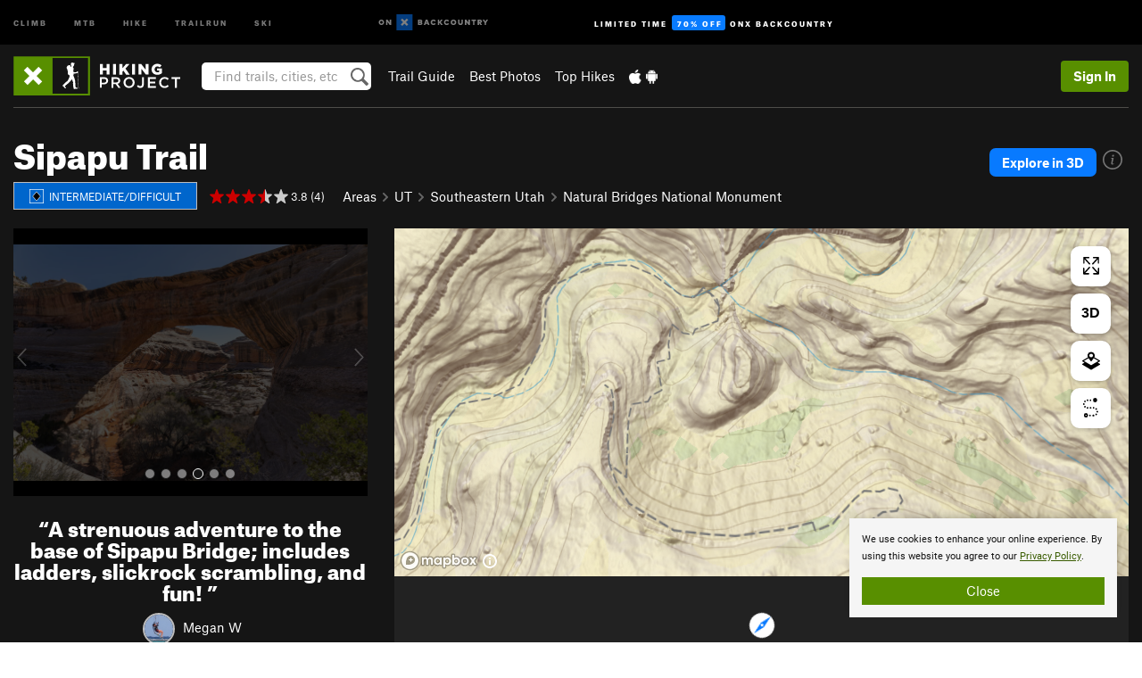

--- FILE ---
content_type: text/html; charset=utf-8
request_url: https://www.google.com/recaptcha/enterprise/anchor?ar=1&k=6LdFNV0jAAAAAJb9kqjVRGnzoAzDwSuJU1LLcyLn&co=aHR0cHM6Ly93d3cuaGlraW5ncHJvamVjdC5jb206NDQz&hl=en&v=PoyoqOPhxBO7pBk68S4YbpHZ&size=invisible&anchor-ms=20000&execute-ms=30000&cb=r3h0z63pcr53
body_size: 48690
content:
<!DOCTYPE HTML><html dir="ltr" lang="en"><head><meta http-equiv="Content-Type" content="text/html; charset=UTF-8">
<meta http-equiv="X-UA-Compatible" content="IE=edge">
<title>reCAPTCHA</title>
<style type="text/css">
/* cyrillic-ext */
@font-face {
  font-family: 'Roboto';
  font-style: normal;
  font-weight: 400;
  font-stretch: 100%;
  src: url(//fonts.gstatic.com/s/roboto/v48/KFO7CnqEu92Fr1ME7kSn66aGLdTylUAMa3GUBHMdazTgWw.woff2) format('woff2');
  unicode-range: U+0460-052F, U+1C80-1C8A, U+20B4, U+2DE0-2DFF, U+A640-A69F, U+FE2E-FE2F;
}
/* cyrillic */
@font-face {
  font-family: 'Roboto';
  font-style: normal;
  font-weight: 400;
  font-stretch: 100%;
  src: url(//fonts.gstatic.com/s/roboto/v48/KFO7CnqEu92Fr1ME7kSn66aGLdTylUAMa3iUBHMdazTgWw.woff2) format('woff2');
  unicode-range: U+0301, U+0400-045F, U+0490-0491, U+04B0-04B1, U+2116;
}
/* greek-ext */
@font-face {
  font-family: 'Roboto';
  font-style: normal;
  font-weight: 400;
  font-stretch: 100%;
  src: url(//fonts.gstatic.com/s/roboto/v48/KFO7CnqEu92Fr1ME7kSn66aGLdTylUAMa3CUBHMdazTgWw.woff2) format('woff2');
  unicode-range: U+1F00-1FFF;
}
/* greek */
@font-face {
  font-family: 'Roboto';
  font-style: normal;
  font-weight: 400;
  font-stretch: 100%;
  src: url(//fonts.gstatic.com/s/roboto/v48/KFO7CnqEu92Fr1ME7kSn66aGLdTylUAMa3-UBHMdazTgWw.woff2) format('woff2');
  unicode-range: U+0370-0377, U+037A-037F, U+0384-038A, U+038C, U+038E-03A1, U+03A3-03FF;
}
/* math */
@font-face {
  font-family: 'Roboto';
  font-style: normal;
  font-weight: 400;
  font-stretch: 100%;
  src: url(//fonts.gstatic.com/s/roboto/v48/KFO7CnqEu92Fr1ME7kSn66aGLdTylUAMawCUBHMdazTgWw.woff2) format('woff2');
  unicode-range: U+0302-0303, U+0305, U+0307-0308, U+0310, U+0312, U+0315, U+031A, U+0326-0327, U+032C, U+032F-0330, U+0332-0333, U+0338, U+033A, U+0346, U+034D, U+0391-03A1, U+03A3-03A9, U+03B1-03C9, U+03D1, U+03D5-03D6, U+03F0-03F1, U+03F4-03F5, U+2016-2017, U+2034-2038, U+203C, U+2040, U+2043, U+2047, U+2050, U+2057, U+205F, U+2070-2071, U+2074-208E, U+2090-209C, U+20D0-20DC, U+20E1, U+20E5-20EF, U+2100-2112, U+2114-2115, U+2117-2121, U+2123-214F, U+2190, U+2192, U+2194-21AE, U+21B0-21E5, U+21F1-21F2, U+21F4-2211, U+2213-2214, U+2216-22FF, U+2308-230B, U+2310, U+2319, U+231C-2321, U+2336-237A, U+237C, U+2395, U+239B-23B7, U+23D0, U+23DC-23E1, U+2474-2475, U+25AF, U+25B3, U+25B7, U+25BD, U+25C1, U+25CA, U+25CC, U+25FB, U+266D-266F, U+27C0-27FF, U+2900-2AFF, U+2B0E-2B11, U+2B30-2B4C, U+2BFE, U+3030, U+FF5B, U+FF5D, U+1D400-1D7FF, U+1EE00-1EEFF;
}
/* symbols */
@font-face {
  font-family: 'Roboto';
  font-style: normal;
  font-weight: 400;
  font-stretch: 100%;
  src: url(//fonts.gstatic.com/s/roboto/v48/KFO7CnqEu92Fr1ME7kSn66aGLdTylUAMaxKUBHMdazTgWw.woff2) format('woff2');
  unicode-range: U+0001-000C, U+000E-001F, U+007F-009F, U+20DD-20E0, U+20E2-20E4, U+2150-218F, U+2190, U+2192, U+2194-2199, U+21AF, U+21E6-21F0, U+21F3, U+2218-2219, U+2299, U+22C4-22C6, U+2300-243F, U+2440-244A, U+2460-24FF, U+25A0-27BF, U+2800-28FF, U+2921-2922, U+2981, U+29BF, U+29EB, U+2B00-2BFF, U+4DC0-4DFF, U+FFF9-FFFB, U+10140-1018E, U+10190-1019C, U+101A0, U+101D0-101FD, U+102E0-102FB, U+10E60-10E7E, U+1D2C0-1D2D3, U+1D2E0-1D37F, U+1F000-1F0FF, U+1F100-1F1AD, U+1F1E6-1F1FF, U+1F30D-1F30F, U+1F315, U+1F31C, U+1F31E, U+1F320-1F32C, U+1F336, U+1F378, U+1F37D, U+1F382, U+1F393-1F39F, U+1F3A7-1F3A8, U+1F3AC-1F3AF, U+1F3C2, U+1F3C4-1F3C6, U+1F3CA-1F3CE, U+1F3D4-1F3E0, U+1F3ED, U+1F3F1-1F3F3, U+1F3F5-1F3F7, U+1F408, U+1F415, U+1F41F, U+1F426, U+1F43F, U+1F441-1F442, U+1F444, U+1F446-1F449, U+1F44C-1F44E, U+1F453, U+1F46A, U+1F47D, U+1F4A3, U+1F4B0, U+1F4B3, U+1F4B9, U+1F4BB, U+1F4BF, U+1F4C8-1F4CB, U+1F4D6, U+1F4DA, U+1F4DF, U+1F4E3-1F4E6, U+1F4EA-1F4ED, U+1F4F7, U+1F4F9-1F4FB, U+1F4FD-1F4FE, U+1F503, U+1F507-1F50B, U+1F50D, U+1F512-1F513, U+1F53E-1F54A, U+1F54F-1F5FA, U+1F610, U+1F650-1F67F, U+1F687, U+1F68D, U+1F691, U+1F694, U+1F698, U+1F6AD, U+1F6B2, U+1F6B9-1F6BA, U+1F6BC, U+1F6C6-1F6CF, U+1F6D3-1F6D7, U+1F6E0-1F6EA, U+1F6F0-1F6F3, U+1F6F7-1F6FC, U+1F700-1F7FF, U+1F800-1F80B, U+1F810-1F847, U+1F850-1F859, U+1F860-1F887, U+1F890-1F8AD, U+1F8B0-1F8BB, U+1F8C0-1F8C1, U+1F900-1F90B, U+1F93B, U+1F946, U+1F984, U+1F996, U+1F9E9, U+1FA00-1FA6F, U+1FA70-1FA7C, U+1FA80-1FA89, U+1FA8F-1FAC6, U+1FACE-1FADC, U+1FADF-1FAE9, U+1FAF0-1FAF8, U+1FB00-1FBFF;
}
/* vietnamese */
@font-face {
  font-family: 'Roboto';
  font-style: normal;
  font-weight: 400;
  font-stretch: 100%;
  src: url(//fonts.gstatic.com/s/roboto/v48/KFO7CnqEu92Fr1ME7kSn66aGLdTylUAMa3OUBHMdazTgWw.woff2) format('woff2');
  unicode-range: U+0102-0103, U+0110-0111, U+0128-0129, U+0168-0169, U+01A0-01A1, U+01AF-01B0, U+0300-0301, U+0303-0304, U+0308-0309, U+0323, U+0329, U+1EA0-1EF9, U+20AB;
}
/* latin-ext */
@font-face {
  font-family: 'Roboto';
  font-style: normal;
  font-weight: 400;
  font-stretch: 100%;
  src: url(//fonts.gstatic.com/s/roboto/v48/KFO7CnqEu92Fr1ME7kSn66aGLdTylUAMa3KUBHMdazTgWw.woff2) format('woff2');
  unicode-range: U+0100-02BA, U+02BD-02C5, U+02C7-02CC, U+02CE-02D7, U+02DD-02FF, U+0304, U+0308, U+0329, U+1D00-1DBF, U+1E00-1E9F, U+1EF2-1EFF, U+2020, U+20A0-20AB, U+20AD-20C0, U+2113, U+2C60-2C7F, U+A720-A7FF;
}
/* latin */
@font-face {
  font-family: 'Roboto';
  font-style: normal;
  font-weight: 400;
  font-stretch: 100%;
  src: url(//fonts.gstatic.com/s/roboto/v48/KFO7CnqEu92Fr1ME7kSn66aGLdTylUAMa3yUBHMdazQ.woff2) format('woff2');
  unicode-range: U+0000-00FF, U+0131, U+0152-0153, U+02BB-02BC, U+02C6, U+02DA, U+02DC, U+0304, U+0308, U+0329, U+2000-206F, U+20AC, U+2122, U+2191, U+2193, U+2212, U+2215, U+FEFF, U+FFFD;
}
/* cyrillic-ext */
@font-face {
  font-family: 'Roboto';
  font-style: normal;
  font-weight: 500;
  font-stretch: 100%;
  src: url(//fonts.gstatic.com/s/roboto/v48/KFO7CnqEu92Fr1ME7kSn66aGLdTylUAMa3GUBHMdazTgWw.woff2) format('woff2');
  unicode-range: U+0460-052F, U+1C80-1C8A, U+20B4, U+2DE0-2DFF, U+A640-A69F, U+FE2E-FE2F;
}
/* cyrillic */
@font-face {
  font-family: 'Roboto';
  font-style: normal;
  font-weight: 500;
  font-stretch: 100%;
  src: url(//fonts.gstatic.com/s/roboto/v48/KFO7CnqEu92Fr1ME7kSn66aGLdTylUAMa3iUBHMdazTgWw.woff2) format('woff2');
  unicode-range: U+0301, U+0400-045F, U+0490-0491, U+04B0-04B1, U+2116;
}
/* greek-ext */
@font-face {
  font-family: 'Roboto';
  font-style: normal;
  font-weight: 500;
  font-stretch: 100%;
  src: url(//fonts.gstatic.com/s/roboto/v48/KFO7CnqEu92Fr1ME7kSn66aGLdTylUAMa3CUBHMdazTgWw.woff2) format('woff2');
  unicode-range: U+1F00-1FFF;
}
/* greek */
@font-face {
  font-family: 'Roboto';
  font-style: normal;
  font-weight: 500;
  font-stretch: 100%;
  src: url(//fonts.gstatic.com/s/roboto/v48/KFO7CnqEu92Fr1ME7kSn66aGLdTylUAMa3-UBHMdazTgWw.woff2) format('woff2');
  unicode-range: U+0370-0377, U+037A-037F, U+0384-038A, U+038C, U+038E-03A1, U+03A3-03FF;
}
/* math */
@font-face {
  font-family: 'Roboto';
  font-style: normal;
  font-weight: 500;
  font-stretch: 100%;
  src: url(//fonts.gstatic.com/s/roboto/v48/KFO7CnqEu92Fr1ME7kSn66aGLdTylUAMawCUBHMdazTgWw.woff2) format('woff2');
  unicode-range: U+0302-0303, U+0305, U+0307-0308, U+0310, U+0312, U+0315, U+031A, U+0326-0327, U+032C, U+032F-0330, U+0332-0333, U+0338, U+033A, U+0346, U+034D, U+0391-03A1, U+03A3-03A9, U+03B1-03C9, U+03D1, U+03D5-03D6, U+03F0-03F1, U+03F4-03F5, U+2016-2017, U+2034-2038, U+203C, U+2040, U+2043, U+2047, U+2050, U+2057, U+205F, U+2070-2071, U+2074-208E, U+2090-209C, U+20D0-20DC, U+20E1, U+20E5-20EF, U+2100-2112, U+2114-2115, U+2117-2121, U+2123-214F, U+2190, U+2192, U+2194-21AE, U+21B0-21E5, U+21F1-21F2, U+21F4-2211, U+2213-2214, U+2216-22FF, U+2308-230B, U+2310, U+2319, U+231C-2321, U+2336-237A, U+237C, U+2395, U+239B-23B7, U+23D0, U+23DC-23E1, U+2474-2475, U+25AF, U+25B3, U+25B7, U+25BD, U+25C1, U+25CA, U+25CC, U+25FB, U+266D-266F, U+27C0-27FF, U+2900-2AFF, U+2B0E-2B11, U+2B30-2B4C, U+2BFE, U+3030, U+FF5B, U+FF5D, U+1D400-1D7FF, U+1EE00-1EEFF;
}
/* symbols */
@font-face {
  font-family: 'Roboto';
  font-style: normal;
  font-weight: 500;
  font-stretch: 100%;
  src: url(//fonts.gstatic.com/s/roboto/v48/KFO7CnqEu92Fr1ME7kSn66aGLdTylUAMaxKUBHMdazTgWw.woff2) format('woff2');
  unicode-range: U+0001-000C, U+000E-001F, U+007F-009F, U+20DD-20E0, U+20E2-20E4, U+2150-218F, U+2190, U+2192, U+2194-2199, U+21AF, U+21E6-21F0, U+21F3, U+2218-2219, U+2299, U+22C4-22C6, U+2300-243F, U+2440-244A, U+2460-24FF, U+25A0-27BF, U+2800-28FF, U+2921-2922, U+2981, U+29BF, U+29EB, U+2B00-2BFF, U+4DC0-4DFF, U+FFF9-FFFB, U+10140-1018E, U+10190-1019C, U+101A0, U+101D0-101FD, U+102E0-102FB, U+10E60-10E7E, U+1D2C0-1D2D3, U+1D2E0-1D37F, U+1F000-1F0FF, U+1F100-1F1AD, U+1F1E6-1F1FF, U+1F30D-1F30F, U+1F315, U+1F31C, U+1F31E, U+1F320-1F32C, U+1F336, U+1F378, U+1F37D, U+1F382, U+1F393-1F39F, U+1F3A7-1F3A8, U+1F3AC-1F3AF, U+1F3C2, U+1F3C4-1F3C6, U+1F3CA-1F3CE, U+1F3D4-1F3E0, U+1F3ED, U+1F3F1-1F3F3, U+1F3F5-1F3F7, U+1F408, U+1F415, U+1F41F, U+1F426, U+1F43F, U+1F441-1F442, U+1F444, U+1F446-1F449, U+1F44C-1F44E, U+1F453, U+1F46A, U+1F47D, U+1F4A3, U+1F4B0, U+1F4B3, U+1F4B9, U+1F4BB, U+1F4BF, U+1F4C8-1F4CB, U+1F4D6, U+1F4DA, U+1F4DF, U+1F4E3-1F4E6, U+1F4EA-1F4ED, U+1F4F7, U+1F4F9-1F4FB, U+1F4FD-1F4FE, U+1F503, U+1F507-1F50B, U+1F50D, U+1F512-1F513, U+1F53E-1F54A, U+1F54F-1F5FA, U+1F610, U+1F650-1F67F, U+1F687, U+1F68D, U+1F691, U+1F694, U+1F698, U+1F6AD, U+1F6B2, U+1F6B9-1F6BA, U+1F6BC, U+1F6C6-1F6CF, U+1F6D3-1F6D7, U+1F6E0-1F6EA, U+1F6F0-1F6F3, U+1F6F7-1F6FC, U+1F700-1F7FF, U+1F800-1F80B, U+1F810-1F847, U+1F850-1F859, U+1F860-1F887, U+1F890-1F8AD, U+1F8B0-1F8BB, U+1F8C0-1F8C1, U+1F900-1F90B, U+1F93B, U+1F946, U+1F984, U+1F996, U+1F9E9, U+1FA00-1FA6F, U+1FA70-1FA7C, U+1FA80-1FA89, U+1FA8F-1FAC6, U+1FACE-1FADC, U+1FADF-1FAE9, U+1FAF0-1FAF8, U+1FB00-1FBFF;
}
/* vietnamese */
@font-face {
  font-family: 'Roboto';
  font-style: normal;
  font-weight: 500;
  font-stretch: 100%;
  src: url(//fonts.gstatic.com/s/roboto/v48/KFO7CnqEu92Fr1ME7kSn66aGLdTylUAMa3OUBHMdazTgWw.woff2) format('woff2');
  unicode-range: U+0102-0103, U+0110-0111, U+0128-0129, U+0168-0169, U+01A0-01A1, U+01AF-01B0, U+0300-0301, U+0303-0304, U+0308-0309, U+0323, U+0329, U+1EA0-1EF9, U+20AB;
}
/* latin-ext */
@font-face {
  font-family: 'Roboto';
  font-style: normal;
  font-weight: 500;
  font-stretch: 100%;
  src: url(//fonts.gstatic.com/s/roboto/v48/KFO7CnqEu92Fr1ME7kSn66aGLdTylUAMa3KUBHMdazTgWw.woff2) format('woff2');
  unicode-range: U+0100-02BA, U+02BD-02C5, U+02C7-02CC, U+02CE-02D7, U+02DD-02FF, U+0304, U+0308, U+0329, U+1D00-1DBF, U+1E00-1E9F, U+1EF2-1EFF, U+2020, U+20A0-20AB, U+20AD-20C0, U+2113, U+2C60-2C7F, U+A720-A7FF;
}
/* latin */
@font-face {
  font-family: 'Roboto';
  font-style: normal;
  font-weight: 500;
  font-stretch: 100%;
  src: url(//fonts.gstatic.com/s/roboto/v48/KFO7CnqEu92Fr1ME7kSn66aGLdTylUAMa3yUBHMdazQ.woff2) format('woff2');
  unicode-range: U+0000-00FF, U+0131, U+0152-0153, U+02BB-02BC, U+02C6, U+02DA, U+02DC, U+0304, U+0308, U+0329, U+2000-206F, U+20AC, U+2122, U+2191, U+2193, U+2212, U+2215, U+FEFF, U+FFFD;
}
/* cyrillic-ext */
@font-face {
  font-family: 'Roboto';
  font-style: normal;
  font-weight: 900;
  font-stretch: 100%;
  src: url(//fonts.gstatic.com/s/roboto/v48/KFO7CnqEu92Fr1ME7kSn66aGLdTylUAMa3GUBHMdazTgWw.woff2) format('woff2');
  unicode-range: U+0460-052F, U+1C80-1C8A, U+20B4, U+2DE0-2DFF, U+A640-A69F, U+FE2E-FE2F;
}
/* cyrillic */
@font-face {
  font-family: 'Roboto';
  font-style: normal;
  font-weight: 900;
  font-stretch: 100%;
  src: url(//fonts.gstatic.com/s/roboto/v48/KFO7CnqEu92Fr1ME7kSn66aGLdTylUAMa3iUBHMdazTgWw.woff2) format('woff2');
  unicode-range: U+0301, U+0400-045F, U+0490-0491, U+04B0-04B1, U+2116;
}
/* greek-ext */
@font-face {
  font-family: 'Roboto';
  font-style: normal;
  font-weight: 900;
  font-stretch: 100%;
  src: url(//fonts.gstatic.com/s/roboto/v48/KFO7CnqEu92Fr1ME7kSn66aGLdTylUAMa3CUBHMdazTgWw.woff2) format('woff2');
  unicode-range: U+1F00-1FFF;
}
/* greek */
@font-face {
  font-family: 'Roboto';
  font-style: normal;
  font-weight: 900;
  font-stretch: 100%;
  src: url(//fonts.gstatic.com/s/roboto/v48/KFO7CnqEu92Fr1ME7kSn66aGLdTylUAMa3-UBHMdazTgWw.woff2) format('woff2');
  unicode-range: U+0370-0377, U+037A-037F, U+0384-038A, U+038C, U+038E-03A1, U+03A3-03FF;
}
/* math */
@font-face {
  font-family: 'Roboto';
  font-style: normal;
  font-weight: 900;
  font-stretch: 100%;
  src: url(//fonts.gstatic.com/s/roboto/v48/KFO7CnqEu92Fr1ME7kSn66aGLdTylUAMawCUBHMdazTgWw.woff2) format('woff2');
  unicode-range: U+0302-0303, U+0305, U+0307-0308, U+0310, U+0312, U+0315, U+031A, U+0326-0327, U+032C, U+032F-0330, U+0332-0333, U+0338, U+033A, U+0346, U+034D, U+0391-03A1, U+03A3-03A9, U+03B1-03C9, U+03D1, U+03D5-03D6, U+03F0-03F1, U+03F4-03F5, U+2016-2017, U+2034-2038, U+203C, U+2040, U+2043, U+2047, U+2050, U+2057, U+205F, U+2070-2071, U+2074-208E, U+2090-209C, U+20D0-20DC, U+20E1, U+20E5-20EF, U+2100-2112, U+2114-2115, U+2117-2121, U+2123-214F, U+2190, U+2192, U+2194-21AE, U+21B0-21E5, U+21F1-21F2, U+21F4-2211, U+2213-2214, U+2216-22FF, U+2308-230B, U+2310, U+2319, U+231C-2321, U+2336-237A, U+237C, U+2395, U+239B-23B7, U+23D0, U+23DC-23E1, U+2474-2475, U+25AF, U+25B3, U+25B7, U+25BD, U+25C1, U+25CA, U+25CC, U+25FB, U+266D-266F, U+27C0-27FF, U+2900-2AFF, U+2B0E-2B11, U+2B30-2B4C, U+2BFE, U+3030, U+FF5B, U+FF5D, U+1D400-1D7FF, U+1EE00-1EEFF;
}
/* symbols */
@font-face {
  font-family: 'Roboto';
  font-style: normal;
  font-weight: 900;
  font-stretch: 100%;
  src: url(//fonts.gstatic.com/s/roboto/v48/KFO7CnqEu92Fr1ME7kSn66aGLdTylUAMaxKUBHMdazTgWw.woff2) format('woff2');
  unicode-range: U+0001-000C, U+000E-001F, U+007F-009F, U+20DD-20E0, U+20E2-20E4, U+2150-218F, U+2190, U+2192, U+2194-2199, U+21AF, U+21E6-21F0, U+21F3, U+2218-2219, U+2299, U+22C4-22C6, U+2300-243F, U+2440-244A, U+2460-24FF, U+25A0-27BF, U+2800-28FF, U+2921-2922, U+2981, U+29BF, U+29EB, U+2B00-2BFF, U+4DC0-4DFF, U+FFF9-FFFB, U+10140-1018E, U+10190-1019C, U+101A0, U+101D0-101FD, U+102E0-102FB, U+10E60-10E7E, U+1D2C0-1D2D3, U+1D2E0-1D37F, U+1F000-1F0FF, U+1F100-1F1AD, U+1F1E6-1F1FF, U+1F30D-1F30F, U+1F315, U+1F31C, U+1F31E, U+1F320-1F32C, U+1F336, U+1F378, U+1F37D, U+1F382, U+1F393-1F39F, U+1F3A7-1F3A8, U+1F3AC-1F3AF, U+1F3C2, U+1F3C4-1F3C6, U+1F3CA-1F3CE, U+1F3D4-1F3E0, U+1F3ED, U+1F3F1-1F3F3, U+1F3F5-1F3F7, U+1F408, U+1F415, U+1F41F, U+1F426, U+1F43F, U+1F441-1F442, U+1F444, U+1F446-1F449, U+1F44C-1F44E, U+1F453, U+1F46A, U+1F47D, U+1F4A3, U+1F4B0, U+1F4B3, U+1F4B9, U+1F4BB, U+1F4BF, U+1F4C8-1F4CB, U+1F4D6, U+1F4DA, U+1F4DF, U+1F4E3-1F4E6, U+1F4EA-1F4ED, U+1F4F7, U+1F4F9-1F4FB, U+1F4FD-1F4FE, U+1F503, U+1F507-1F50B, U+1F50D, U+1F512-1F513, U+1F53E-1F54A, U+1F54F-1F5FA, U+1F610, U+1F650-1F67F, U+1F687, U+1F68D, U+1F691, U+1F694, U+1F698, U+1F6AD, U+1F6B2, U+1F6B9-1F6BA, U+1F6BC, U+1F6C6-1F6CF, U+1F6D3-1F6D7, U+1F6E0-1F6EA, U+1F6F0-1F6F3, U+1F6F7-1F6FC, U+1F700-1F7FF, U+1F800-1F80B, U+1F810-1F847, U+1F850-1F859, U+1F860-1F887, U+1F890-1F8AD, U+1F8B0-1F8BB, U+1F8C0-1F8C1, U+1F900-1F90B, U+1F93B, U+1F946, U+1F984, U+1F996, U+1F9E9, U+1FA00-1FA6F, U+1FA70-1FA7C, U+1FA80-1FA89, U+1FA8F-1FAC6, U+1FACE-1FADC, U+1FADF-1FAE9, U+1FAF0-1FAF8, U+1FB00-1FBFF;
}
/* vietnamese */
@font-face {
  font-family: 'Roboto';
  font-style: normal;
  font-weight: 900;
  font-stretch: 100%;
  src: url(//fonts.gstatic.com/s/roboto/v48/KFO7CnqEu92Fr1ME7kSn66aGLdTylUAMa3OUBHMdazTgWw.woff2) format('woff2');
  unicode-range: U+0102-0103, U+0110-0111, U+0128-0129, U+0168-0169, U+01A0-01A1, U+01AF-01B0, U+0300-0301, U+0303-0304, U+0308-0309, U+0323, U+0329, U+1EA0-1EF9, U+20AB;
}
/* latin-ext */
@font-face {
  font-family: 'Roboto';
  font-style: normal;
  font-weight: 900;
  font-stretch: 100%;
  src: url(//fonts.gstatic.com/s/roboto/v48/KFO7CnqEu92Fr1ME7kSn66aGLdTylUAMa3KUBHMdazTgWw.woff2) format('woff2');
  unicode-range: U+0100-02BA, U+02BD-02C5, U+02C7-02CC, U+02CE-02D7, U+02DD-02FF, U+0304, U+0308, U+0329, U+1D00-1DBF, U+1E00-1E9F, U+1EF2-1EFF, U+2020, U+20A0-20AB, U+20AD-20C0, U+2113, U+2C60-2C7F, U+A720-A7FF;
}
/* latin */
@font-face {
  font-family: 'Roboto';
  font-style: normal;
  font-weight: 900;
  font-stretch: 100%;
  src: url(//fonts.gstatic.com/s/roboto/v48/KFO7CnqEu92Fr1ME7kSn66aGLdTylUAMa3yUBHMdazQ.woff2) format('woff2');
  unicode-range: U+0000-00FF, U+0131, U+0152-0153, U+02BB-02BC, U+02C6, U+02DA, U+02DC, U+0304, U+0308, U+0329, U+2000-206F, U+20AC, U+2122, U+2191, U+2193, U+2212, U+2215, U+FEFF, U+FFFD;
}

</style>
<link rel="stylesheet" type="text/css" href="https://www.gstatic.com/recaptcha/releases/PoyoqOPhxBO7pBk68S4YbpHZ/styles__ltr.css">
<script nonce="7X8taZ4DELy1KUwzUV2xEA" type="text/javascript">window['__recaptcha_api'] = 'https://www.google.com/recaptcha/enterprise/';</script>
<script type="text/javascript" src="https://www.gstatic.com/recaptcha/releases/PoyoqOPhxBO7pBk68S4YbpHZ/recaptcha__en.js" nonce="7X8taZ4DELy1KUwzUV2xEA">
      
    </script></head>
<body><div id="rc-anchor-alert" class="rc-anchor-alert"></div>
<input type="hidden" id="recaptcha-token" value="[base64]">
<script type="text/javascript" nonce="7X8taZ4DELy1KUwzUV2xEA">
      recaptcha.anchor.Main.init("[\x22ainput\x22,[\x22bgdata\x22,\x22\x22,\[base64]/[base64]/[base64]/ZyhXLGgpOnEoW04sMjEsbF0sVywwKSxoKSxmYWxzZSxmYWxzZSl9Y2F0Y2goayl7RygzNTgsVyk/[base64]/[base64]/[base64]/[base64]/[base64]/[base64]/[base64]/bmV3IEJbT10oRFswXSk6dz09Mj9uZXcgQltPXShEWzBdLERbMV0pOnc9PTM/bmV3IEJbT10oRFswXSxEWzFdLERbMl0pOnc9PTQ/[base64]/[base64]/[base64]/[base64]/[base64]\\u003d\x22,\[base64]\\u003d\x22,\[base64]/CgDPCnwNfbMOzS8Omw5MJKiwgEMKJwrbCqTgPTcKtw6tQOcKpOcOTwpAzwrMowroYw4nDj1rCu8OzRMKmDMO4JhvDqsKlwotDHGLDpmB6w4NFw7bDon8gw6wnT3h6c03Csz4LC8KAAMKgw6ZXTcO7w7HCr8O8wponARjCuMKcw7PDk8KpV8KbFRBuCW0+wqQ/w6kxw6tFwojChBHCr8KRw60iwp9AHcOdCAPCrjlxwo7CnMOywrbCjzDCk2AkbsK5WMKCOsOtWMKPH0HCjzMdNw8KZWjDthVGwoLCtsOAXcK3w7skesOII8K3E8KTWkZyTwd7KSHDk0YTwrB9w6XDnlVJccKzw5nDiMOlBcK4w6plG0EzHcO/wp/Cqy7DpD7Cs8O4eUNtwrQNwpZad8KsehXCosOOw77CrxHCp0pZw6PDjknDqQ7CgRVEwpvDr8OowoQWw6kFWMKIKGrClsK6AMOhwqrDgwkQwr/DisKBARQ2RMOhCmYNQMOnX3XDl8Kxw4vDrGtFDwoOw6DCusOZw4RWwqPDnlrCpxJ/w7zChglQwrgyTCUlXVXCk8K/w6HCv8Kuw7I+HDHCpxVQwolhKcKhc8K1wrDCkBQFVyrCi27DuV0Jw6k4w5nDqCtbWHtRBsKaw4pMw7dCwrIYw4LDlyDCrQfClsKKwq/Djjg/ZsKtwqvDjxkrfMO7w47Dk8Ktw6vDolnCkVNUXcO1FcKnH8KLw4fDn8KmDxl4wrDCjMO/[base64]/[base64]/DpH9laMKZw7xuwqNyKlbDlsOLfGHCo1l8aMKnIiDDmkDCnlPDoiFwF8K5LsKOw5vDn8Kbw4fCusOyWcOZw5nCpHXDp1HDlwdQwpRcw6R9wr9nJcKvw6HDtMOEO8KAwqPCh3/DuMKeRsOzwqbCvMOfw7XCrMKhw4lXwr0Bw5lXagrDgyrDhkQBesKjasKqWcOww7nDkAxJw4tXaEXCg0c5w6EmIjzDmsKJw53Dr8K1wpPDnTwYw6/[base64]/CokbDh3M9VCjCusO2w6NVecO2TwDCm8KyAnt1wpHDtsKfwqDDg2TDjXNRw4N2dsK9IcOHYDgTwprCvgLDmcOACU3Ds2FvwoHDpsKwwo0IOcOAaFnCk8KXQGDCqnF5U8OgAMK/w5XDgcOZQsK+M8KaVkwpwo/[base64]/[base64]/wo5kw6w0V8OnwoBxYVnCrjhww5sQbcOCV0zCpAXCkj/[base64]/CtsKTw4DDiMO0PcO0w73DgsKSZx0yEsKTw5LDlVJaw43DjnvDm8KhGlbDg0NtfEUOw6nCnnnCrsKVwrLDumF3wo8Jw7Ndwp8+fmPDqhDDjcK8w47Dr8KjasK7REBIMDXDmMK9LgvDkF4DwpzCqFVzw4w5NXFKfhd+wpDCpMKyISs6wr3DnXhYw7oEwp3CqMO/Ii/DjcKewrrCg0jDuQBAwo3CvMKXCcKlwrHCv8OWw7ZywrlKDsO5G8KTJsOuwoXCgsOww5LDh07DuQzDmcOddcKQw5fCg8KuVsONwoIreT3CmkrDgkB/wozCkjdRwr/DrMOFCsOTasOONAfCl2rCjcOrOcOUwpMuw7HChsKVwoTDhSMuHcOHKUXCi3TCswPDmXLDjCwCwodCRsKRw7TDtsKawpxkXmXCqFVJFVnCkcORfMKAWhFGwpEkQ8OjacOvwqrCksOrKgvDjcK9wqfDiTd9wp3Cj8OYDsOgTMODAhDDtsOwS8O/[base64]/CjsKJwrouV8KuwowrYsKPwrJ9w4rCkSN5HsKHwqnClcObw7tZwqzDpyHDvmQcKw8+QmXDjsKlw6hlfloxw5jDu8K0w4fCvm3CqsOsfkoZwrrDtjAoXsKcwrHDosOZV8OeHsOlwqTDplZRMVzDpzvCtMO/[base64]/DkU7DlsKaRMKfH8ONBsKMwq3CjgHDtlDCmsKFw6pYw5pUIcKmwrrCjibDn1TDk0rDpFPDqCvCgkjDsC00QHvDoyMLRz9xEsO+SBvDmMKKwrnDm8K6wrRQw5Q+w5rDskvCoE1accKvHjItUivDlsO8Fz/DmcOPwr/DjCxfLXHDgcKowqFqS8KDwrgpwpcpOMOGcxgvNMOmwqhyHkE/[base64]/[base64]/CgjV2wpPDj8KdGsOdw4sSOMO1w43CkDlBeXUlwqkbY2rDhHNIw6PCisKEwrwywp/[base64]/wqAtwqjDh0ZjU18BJMKMwovDjcKXwpnDgcOEOWBdIAxrIMKlwrlzw45vwqDDj8O1w5nCmk5xw7x4wpbDjMOmwpXCgMKAIjY/wpRJTxs6wrfDphhhwr5zwoHDgsK7wppiFUweXsOOw69Dwpg2VREMe8OGw549Y0scXBDCpULDjRojw7LCiV/DqcOFImJMRMKUwrrCnw/CpQZgKwLDkMOgwrUwwrpIEcKiw5/CjMK3wofDjcO9wp/CjcKIC8OZwrPCuy3CscKIwqcpQ8KpKwx/wqPCl8O4w7jChB/Ds0N7w5PDgXw6w5Nvw6LCuMOAOwjCn8OBw79twpfCnzQ6XA7Ct0nDnMKFw47CjsKYOMK0w55uOsOPw6DCisKvdBHCmQ7Cg2QQw4jDvyrCg8O5WgFBPljChMOcW8KnfwbCmw7Cn8OuwpkNwrbCrRLDs3dQw63DhkXCvDjDuMOhe8K9wqLDmlE5DE/[base64]/DrC3CvGg5WGgDBxnDkwMywp/DmMOsIx1QNMKFwqhsRcK+w47DtVRmJGMFDcKQQsKjw4rDm8OrwodRw7PDmhnCu8Kwwp0Iwo5AwrMcHkvDuQ5xw5zCuE/[base64]/CnQjCiWJNTxlfCDQFQsKjBRVTw6TDnsKuJhk1BMOwLAJgwoXDssOAw6pvw7LCvWfCqQrDhsK5AGTCl2QBFjVbBVJsw4Ygw4zDs0zCncO3w6zChFVTw73Ck2dYwq3CmicSfV7ClFzCosKBw7sgwprDrcOtw5LDiMKuw4BHawERBcKvNX0zw5fClMKSNcOUesO/FMKowrLCowEJGMONQsOcwoBgw7XDvTHDmAzDusKDw4LCh20DIMKMFWF/[base64]/XGzCtMOjMRjCk3fDoWLDiQvDoURwL8K3ZQozw4TDpsKuw61/wrlLC8OjVDLDtHvCksO3w5RxQQDDmcOcwp9iZ8OXwqbCtcKdYsOTw5bCugA5w4nDrn1Rf8OtwpfCqcKJHcKJfMKOw60ueMOew7tnYMK/[base64]/[base64]/cDTCrcOFUMKJBcO5IcKkKVYnw5MbWgXDjFfCrcO/wojDpMOpwp1vNnHDnsO/AFbDvBRoJUBKEsKXHMOQXMKdw47DvxbDg8KEw63Cp2Y1Lwhsw67DisKUCMOXaMK2w5o8wo3CisOQI8KewrEMwqHDuTkFNw97w5vDi1J1H8Oow4EHwp/Dg8OdaTNcAMKtOCjCgWnDssOtLcKIAgPCu8O/[base64]/[base64]/[base64]/ClcOxIsOgWsKHw51nw6jCmQLDscKzV8OjRsObwqV5JsO2w4EAwpPDgcOZLnY6LMO6wotkUMK8fVTDpsO8wpQNY8OBw5zCjR/CrSU/[base64]/CiQzDtxTCvFjCqMOBN8KGw61vwrbDr8OcJsODCBwxEcKRdUxof8OOP8KJYMOeGMOwwr3DmUTDtsKJwoPChgLCogt4dHnCoiwLw6tIw448wp/[base64]/DvcOhBXtdwr7CpltIw5TCmMOtVsOMw7zDtcOTU3sKBMOuw7gbf8OTLHcDOsOPw6TCosKcw6PCrcO5bsKvwoYEQsKZw47CuEnDm8OWODTDthg7wpo6wp/DqcO8woRWE3nDucO7Kg1WEk17w43CgGVFw6PCgcK/[base64]/Cl3BBDH5Cw5kmJnTDsyoNAx3CqyF9wq5zwoQgMMOIY8Oxw5PDosOyZcKfw4YVLwIQT8Kqwr/[base64]/CnDnDo0F2w7xNTMO8MEB4wprCjMKcw47DqcKNw7DDqn9vb8KMw4jCksODNVVjw73DqXhow5zDmVcTw6DDncOfKGHDgmrCqMKZZRpCw7bCicKww7Byw5PDgcONwqguwqnCi8KVFA4FTTgNI8O+wq3CtHwQw5pSBRDDgMKsVMO1AcKkfTlNw4TDpz9kw6/CvCPDicK1w7s3M8K8wrphScOlacKrwp0aw4vDn8KFRjXDlsKxw7XCk8O+wrHCoMKifWIfwroAWm7DlsKYwqPCqMOLw6rCuMOwwoTCsS3CmWRLw6/CosKCKytcNgjDhDt9wrbCr8KVwqPDnnPCucKpw6Bfw5PDjMKHwo9WZcOEwrDDuCTCjx3ClWohWEvCr0cELApiwo82e8OAYDIeUwjDlcOHw4Jzw75cw53DogXDg0vDnMK+wpzCkcKYwpc1JMO2UsO/CRdlNMKSwrbCsn1mKE/Dj8KqY1rCtcKjwqUuw4TChh/[base64]/CiifDgD7ChcONEsKHG8KDwoXCmcOvPsKLOsO6w7DCtRbCq1bCt2Iww7bCs8OvCgpew7LDkT9yw4cSw7Bvwqo2Iyw5wqVaw5JhXCVKKk/DqULDvsOmZxJQwqMFYgnCkXA9B8KAGMOxwqjCnyzCpcKXwq/CgsO9IsOtRCDDgipgw73DsXnDt8ODwp0hwovDp8K2DQXDrTZuwoHDsDxAUhTDosOIwqwuw6bDujVuI8K1w6RFw7HDvMKmw6vDqVVXw5HDqcKQwp11wqZ+BsO9w5fCh8KvO8OdOMKZwozChsKEw5h3w5TDisKHw7s2UcOoesOjBcKdw7HCpUDCvcKMdgzDvXnCjH4pwp/CjMOzBcOWwosdwrppD35Nw40AMcKUwpM2BXR0wroMwpjCkE7CncOBSVIyw6LCuS81DMOGwprDnsKHwpHCgXjDrMK/[base64]/Co8KtwrByVhrDqcObwpHCs8Kew74swqvDq8OAw4rDiF7CssKYw7LDtCfCjsKow7TDpsOVAX/Dg8KZO8OgwpQZaMKyAMOFKcOKGWgSwr8TT8OpNkDDvW7DnV/Cs8OyQjHCpEfCjcOmwo/Dh1nCrcOmwrQcGW88wqRRw64fwoLCtcK9TcKlCsOAPA/CkcKLTcOEb0NPwofDnMKzwrjDhsK3w5XDmMOvw61rwofCp8OtcMO1EsOSw4xLwrEZwrIgEk3DgMOPY8Kqw5RLw6VSwqZgdg1Ewo1Cw4MjIcOrKGNTwrjDmcO5w53DlcKbV1/DqwHDpj/DhAPCl8KQfMOwYxTDmcOiJ8KYw5dCM33DoXLDijHCkyAlwr3CrDUXwpbCucKgwqoHwqJ/JgDCs8K2wr5/LEwGLMO6wpPDqsOdLcKQQMOuwpZhbMOBw4vDm8KpFgF8w4bCsSVwcwsjw5zCnMOIMMOiSxTDjndJwpt0FGbCicObw6FiVT9nCsOEwpg9YMKFCsKowqNuw4Z1WSHCp25hw5/[base64]/Dl1XCkSYUYEUiw7LDnV/CgSlad0xXT3gGAcKsw5gteFDCusKAwqd0wpgYQMKcWsKHFDRxLsOew5hSwr9Yw7rCmcOzX8KXDzjDisOmd8KSwr7CrBhQw5nDqG7CrDnCpcOowr/DqcOMw50yw689KzkYwoF+cQVkwqDDtcOUKMOJwo/CvsKMwp0bOcK3MgBfw6A5MMKaw6Vgw4BDfMKyw41aw58nwprClsOKPi7Dkx3CoMOSw4HCsn08BMOewq/DnysWJn3DmHRMw6U/CMOUw59vdFnDr8KYDxwIw4tVU8Ozw6vClsKkWsKDF8Klw5PDvMO9eitSw6sUQsOJM8KAwo/DlXDCv8Opw6vCqSE+WsOuACLCiy4Xw4FqUyF5wobDuHZPwrXDosOPw7Q3A8KZwo/CkMKrE8OYwqXDlsKdwpjCpTXCqFYQR2zDisKcD0lQwofDv8KLwp90w6XDiMOgwqHCjlRgVH0cwodrwp3CpTckw5ciw6s+w7TDk8OWZ8KCVMOFwrbCrMKgwqzCiFBEwqfCpcO9WC4CGsOBCBfDunPCpX3Ch8KAcsK2w4XDn8OSYE/CgsKFw5ktL8K5w6bDvmPCnMKBG3fDk2nCvCfDlnTDlsKEw5Rpw67ChBrDhls9wp4bw4NKCcKFeMOcw55UwqF8wp/CjlTCt0Elw6fDpwvCv37DqwUpwrDDscKIw7x6cyHDsBHCrsOqw5kiw4nDkcKMwonDnWDCjsOTwp7DgsOVw7cKJiLCs1DDrQ4dG2fDrER7w6ITw4vCiFLDi0fClcKawpHCpQQEwrzCv8KYwrkUaMOKwrllH0/DokEMBcK9w7ESw7LChsOrw7nDhsO4FnXDp8KhwobCuCbDn8KhNsKOw7vClMKDwq7ClTszAMKTMF9Pw6ZnwpB4w5Yww6hIw5TDnUBQAMOXwrVVw5hWdmEJwqnDji3Dj8KZwobCkWfDn8Oew5/DkcOzFkJeOFVTKUoGKcOSw5LDgsOvw4pBBGEjScKjwqM9QXPDo2FifgLDkCBMLXxwwpvDvcKOCCt6w4Znw5hawpbDkAPDnsOaFGDDjcOVw7h7w5YAwrsjw7rCmQ1dYcODacKGw6Zjw5Q5A8O2Yi0NM3fDiTXDosKLwp/DqVt2w4jCkF/DucKDBGHCk8OmNsOTw5AdR2/[base64]/DsWXCh8O5wqHDncOENVXCkTw1wrjDuicrw7LCvsK4wo98wqPDvAp3WQ/DpcOQw4JdK8OswprDq23DvsOwfBTCikt2woHCncK7wqsswqUbKcK9VWFJc8K6wqUQf8O+S8Omwr3CkMOow6zDnApIJcOSQsKwQyrCqmZSwp8CwosGcMO6wr/CgyfDtmJyQMKqRcKlwqQ4F3cZLyk3SMKBwoDCjATDi8KvwovCmw8LPAgqSQsgw54Mw4LDpnB5wpfDr0/[base64]/[base64]/DmSrCgRvCmcOxOsKgE8K/w4/DsWsYUGHCrcOqwpMqw4Z/VBHCijYGKwlLw79BGCBow4wGw4zDhMOUwq9+aMKLwqltFERdVnvDq8KeFMKWWcO/dn5vwoZ0AsK/Y21lwogOwpEyw4rDucOcwrBxd1rDksOTw4zDvS0DF3FBMsKQY0/Co8KJwq9DIcKtd01KNsOFYsKdwrMRWnEHd8OYRi3DoQrCmcK3w5zClMO6fMOgwpkRw4nCpMK2GAfCn8KSc8OBfGZQE8ORMmnCsTIEw7PDhQTDon/[base64]/fcKSw7c8C8K1wqLDnGJ8QV3CmCAIwrFNw7bDkE7DqAUXw5l3w5/DilXCr8KhFMKhwobCq3cSwpvCqg14K8KvL2Iww4sLw4IEw5ACwoJldsKyBMORbMKVQcO0IcKDw7DDnH3CrlDCj8KHwpvCucKJcGfClxsDwo/ChMO5wrfCisOaPzpowphTwrrDuWk8AcOZw6bCpRESwolvw6o2aMOzwqXDsW4vTlEdDsKGJMOGwpM5HMKkdXfDicK5HcOhFsOvwpkiVMOAQsKpw4dVZTvCvyvDvUZ/w5dAHVLDvcKXJ8KdwpgZfMKHSMKWE0TCu8OhYcKUw7HCq8KMIV1gwr9Vwo/Dk2RLwq7DkzlKwrfCr8K7AFlAEyBCZcO7FyHCqFpjQDJKBCbDvXbCqMOlNVkkw6ZEBsOXPsK8X8KwwpVKwr/[base64]/DtcKPScOkwo3DjMKdQjXDu8KpLxXCo8KdwrPCmsOowqJpNsKgwqprNwnCvnDCtEzCpMOWH8KfIMOCIG9ZwrjCiQNYwqXCkwRZcsOHw4oUJHY5wobDkMOXPsK1KDIvcWrDksKTw5Z9wp7DmEPCpWPCsg/DkWN2wpPDjsO0w4YtJ8KzwrvCicKDw5QxXMK2wpDCrsK0VsOvSMOtw6EZESVDw4rDlEbDjcKyQ8O0w6g2woZcNsO5acOkwog/w5krVCrDrR10w5LCpg8WwqcrPCPCtcKlw4HCvEbCmTpteMOZUjrCosOtwpjCr8Owwr7Cr1oWY8K1wocabwvCj8KRwrkGKh0Zw4bClsKiG8OOw4RSVwjCr8KcwqQ1w7FGa8KCw5PDqsOjwr/DscK6WXzDukhzFV3DjVRTU2kgfcOPw6M+bcK2acKGSsOOw7Y/acKfwogcHcK2U8KtWXYsw5fCr8KfYsOVajFbasO+YsO5wqzDpDkKZCNAw616wqfCocK2w4cnJ8OYOMOxw7Ntw5XCtsOQwrFSQcO7XMO5I1zCosKLw7I6w5ZbDGNxSsKgwqQcw7IGwoYAZ8Oyw4ogwq98bMKqH8Orwrwtw6HCtijChcK/w5vCt8OkPAhibsOJaGrCgMKowoxHwoHCpsOVD8KDwqDCvMOvwrcHXcOSw7s+eGDDsmgqVsKxw6vDiMO2w7MVUHnDhAfDiMOCeX7CnTZoZsObLH3DmcOyCcOaMsO1wrRbNMOww5/DuMObwpHDtjF4LwnCsgIZw6kzwocsaMKBwpfCr8KAw6U4w4fCmyYcw4XCg8KjwqvDtXZUw5RfwoVbBMKrw5TCmnrCiUDCtcOaUcKNw7LDvMO6GMOnw7fCgsO6w4EKw75PZ0bDmsKrKwxowqbCkMOPwr3DisKtwqpXwqzDh8OlwrwUw63Cm8Ohwr/Cn8KzURYicxLCmMK6GcKYUhbDhD0uHl/CoSZSw73CsXLClMOUwp14wr1EcBtVW8KJwo0nOwUJwrHDuRh4w5bCnMOpKRlvwoNkw6DCo8O6QsOqw6jDmnxbw7zDnsOgUmjCjMK4w6PCgR8pHnxqw7RyCMKqdC/DpiXDoMO/LcKKHsOHw7zDrRXCr8OWR8KQwo/DvcKeJ8OtwrlGw5jDqit1XMKhw7ZNEw7Cm0fDicOGwojCpcOhwrJLwpTCgBtCL8OBw5Z7wo9Pw5FSw5/Cj8KYIcKKwrTDpcKNYWE6Yy/Dv0JrNsKWwo0hTW4HUQLDrH/DksKhw74wGcOPw7cMSMOPw7TDqMK9ecKEwrVowoVXw7LCi0HClw3Dv8O7PMKwX8KtwpTDn0cEbXoDwpvDn8O8fsOow7EgI8OPJijChMKtw5nDlBXCmMKqw6vCi8KdDsOKUhdJR8KpICQpwqtiw5/DoThSwoxVw6knHSPDo8Klw65DEsKOwo/[base64]/w4fDhiJBwoFTwoVhwrFSwqPDqVzDqynCnS5swr/CusOhwpnCimPCiMOFwqbDrBXCi0HCu3zDnMKYbUjCmEHDvMOuworDg8KhAcKlWsKCX8O2N8OJw6fCr8O9worCknoDLxcCVEtfS8KFIcOzw7XCsMOzwqZLw7DDqlIkZsKWZXVhHcOpaFZGw5g7woUxEsKxJ8KoIMKEKcO1I8KQwow5XmHDm8OWw50Zf8K1wr1jw7DCk1/[base64]/DsQfCvXsiwoUAw4HCrGQbTcKTGMO0XsK5w6bDtVR5NXPCjcO0w4Y3w7smwp/CsMKtwp5sfw8pBMKSe8KRwrdfw4NAw7E8acKuwoNsw49Ywosnw5nDpcORC8K6UElCw5jCrcKkNcODDTTCmcOEw4nDrMKewroJRsK3w4TCoSzDvsK9w47DhsOYW8Oewr/CkMOMBcKNwpvDv8OmdcOPwrd0TsKTwpXCjcOsQsOsEsOTKBHDpz86wpRxw4XChcKtNcKpw6PDlXhNwqDCvMKdwp5vQDXCiMO2N8KywrTChFDCtCETwrAAwoYOw7NPJCvCilQswrrCjsKLdMK+FDPCrsK+w7Rqw7TCvhQYwrp0MVXCoH/Dg2VRwqsOwppGw6phflTCt8K2w4A8bjY/SlwwPUc0aMKXXwo0woBKwrHCq8ObwqJOJn1Sw5MRHSBWwqnCuMOYY2/[base64]/w6HCisOQw4M0w6PCsMKUI8OISsOBPC/Dh1HCsMKJawPCvcOWwqfDg8O0D2Y9KHQrwqhQwqIQwpFRw5R5UH7CmW/DjTbCkWMyZcKPKzkgw4s0w4DDoG3DscOnwqh9R8K4QwjDhgPChMKyRE7Cn0/DpRguZcOKWlkEGlzCksO9w64UwqETW8Osw4HCtkLDhMOWw6QPwqDCrlbDqQ0bTgjCjl02bsKlOcKeAsOJbsOEN8OARkLDnsK+e8OYw5nDjcKaCMOyw6NwJFXCv33DrXbCk8KAw5N7LmnCvgfCgEIvwpYGw4dBw7cGd05vwq0vF8O0w5NBwohwH0PCt8O/w7PDo8OTwpMENALDnU8GE8OQGcO8w40Vw6nCpcO5bsKCw4LDo1DCojXCumPDp1DDvsKxV3/[base64]/CsMKjOTrClAjDkVnCg8O1wp3Do8OJa8O1FMOQw7sRbMORfsKWw6UVUkDCtUzCgsO1w7/DvnglZMO1w6w/EEk9emA0w63CtAvCokx3bWrCsmfCqcKWw6fDo8KQw5LCkW5Lwq/[base64]/H8KhT1jCs8KeXzEwSMOdw4DDsMO6PFBBwq7DhxfCm8K1wp7Cl8K+w7hnwq3CpDZ4w7VPwqRGw5wbWnjCs8KXwo0swqdfOxEQwrQwMMOWw73DvR5aJcOnCcKNOMKUw4rDu8OQGcKeAsKjwpHCpQnCtnnCnj/CrsKYwprCr8KcBljCrVVCUsOvwpPCrFMBcCdySndqXsKnwoxxJEM1KmM/woIow5BQwq1dSMOxw7obPsKVwqoHwqDCncOfJmonBTDCnn1Zw4nCusKmI0Q/w7lUEMOzwpfCgQDDq2J3w6QOCcO/[base64]/G2FgCsOIYlDDuTrCqWYnwp3Ci29Yw5sEwobCpk7DuBJQDE3Do8O2eEDDikoNw5/DkDPChsOAVsKEMwpbwq7DkkrDo3Zlwr3CvcO7dsOLFsOjwrXDvcO9VGRvEEzCh8OHGAXDtcKwMcKqZMKSUAnCtgN9wpzDlXzCv1bDs2cXwo3DlcOHwpbDgn4LYsO+wrYJFS45w5pvw5IiDsOow554w5AQMnEiw40cSsODw6jDosOHw7gOBcOVw6jDqcONwro/IgrCo8K6TcKmbzHDhyY8wqnDqR3DoxQYwrzCpMKBFMKtXjvCocKHwpEYCsOpwrfDizIKwoofecOrZMOyw7LDvcO/N8KYwrJDEMOjEMKdCXBcwq3DuS3DihTDsSnCo1rCqzxBWG8cfmZowoLDjMOjwqs5esK5YsOPw5bDuXbCmcKnwqcrA8KZRVBxw6UGw5tCF8O2PQsQw5YwUMKRecO7TinChWU6fMOtKiLDmDheK8OUQMOswrZuLMO8XsOSUcObw58ZCgk2SH/[base64]/DosKJVMK1LsKOwoHDniLDiFzCqEB3DCjDj8OzwpzDvBLCrsO5wqJcw5fCl2xEw7jCoREjXMOmfyzDuxXCjDjCj2HDiMKvw7McHsKba8OcTsKYA8OIw5jCisK3w5UZw7Mkwpo7Y3PDsDHDq8KRTcKBw5wgw4bDj2jDocO+U2FqMsOvH8KSPTHDs8O7GWcxNMO8w4NJHk/Cn3VRwrYJVcK3Hm8lw6PDklDCjMOZwqVyN8O1wqfCl3smw4JOAcK7B0fCvUjDo18HQV3CqMOCw5/DoTAfZWk4B8KlwoJ7wp1iw7XDo3sWOlzClB/CssONdXfDrMKwwrMEw4VSwqp0wqkffMK9czFWcsO/w7fCqDE9w7/CssOjwrxudcK/esOaw50iwqPClzvCusKiw4bDnsOzwpB6w7zDqsK/dEUOw5/CnMKVw5keV8OeZxwGw6IJdGjDgsOiwpFfe8OKdnphw5/Cuy5kdlUnI8ODw77CskNMwrJyZMK/cMKmwojDqXPDkTfCmsK+CcK2XhTDpMKEw6jCghQpw5NrwrYXBsKSw4ZjDwvDpFMyBWBuCsK1w6bCsHxLD1IBwpHDscKFDcOwwofDvVPDvGrCk8OywqIuRjtZw4I7KsKwbMOUw7LCsQUyZ8KDw4B6f8OEw7LDkxHCsS7CtVJALsOSw6cowoBpwoxUWGLCmcK1fHgpEcK/[base64]/Culhww6dyRljCmCfDoMOwSV9zd8OXN8KFw43Dr0N/w5fCqjbDowTDq8OZwoIkTFnCtMKHcxBxwqI+wqI2wq7DgsKufD9Nw6bCi8Kzw7Ygb33DucO3w4rDh3ttw4/[base64]/DngDCn0nCtkzDjMO2NsKXw4zDpAHDvsKfdhLDuD1ww4BkT8KiwpHCgsOcDcO0w7zClsKlKSbCpWfCjE7Co1/DsFoMw5Y6b8OGasKcw4kuW8K/wp/[base64]/CjcKBdwYqGi4aJcKww6TDlDfCnDPDiRwcwq46wp3Dqh7CkittWsOpw7rDkmbDu8KGETfChGdAwrfDgsOBwqVIwqIqecK5wovDjMOfPnxfThzCkS89wpUAwoBDN8OOw4XDqcOKwqANw70jdx43cUPCp8K/KzTDkcODfMOBVWjCv8OMw7vDtcOyaMOXwrEOZzA5wpPDosOqe1vCjsO6w7rCscKvwpAEGcKcYGkrPklZDcOaKcKUaMORQwXCqxPDv8Obw6NDZXbDosOtw67DkzZ3RsOFwp9ww6JVwq9CwrLCq1kbHCTDnlfCs8OjQMO+woFewqHDjsOPwrjDkcO+H3tvZHHDsFY/w4/DuiE9IcOWGsKqw6DDgsO/wr/[base64]/ChwDDrUsBw73ClTI/wogVeB/[base64]/DMOvAyrCmAYdw4PCjmPCmsKiw7fChVhNPjLCoMKMw65FbsKXwqVqwqvDkDLDpToNw4obw5g+wozDvzBYw6QiaMOTWwkZTA/Cg8K4byHCvcKiwpwpwrsuw4PDr8OSwqUua8OMwrwKZSvCgsKCw45jw54BNcO+w4x9B8K9w4LDn13DjETCk8OtwrVGUVMiw4VCf8K5NGY9w4NNC8OywoDDv0dtPcOdXcOrZMO4McO0LHPDsh7DpcK9ScKODVs2w518ODrDgsKrwrY4DMKbMsKnw7/Dvg3CvSnDnyx5IsKDEMKfwoXDq17CmRVodz/DsyA1w61jw6Rhw47CjH7DgsKHCRHDkMONwo0dAsKTwobDp2vChsK+woMRw4Z8XsK/AcO+AcKlacKVNcOiV0zCkBXChcO/w6vDjxjChwEnw5gDPVTDrcKMw7bDrMKhSUrDnC/[base64]/CrsO/CsOQOsOgIcKGM1R9wqzDpBHCgDnDqwLCjGDCqcK+I8OMAWo8AERLCcOAw4Ntw6dIf8K5wojDmG0hBxRMw5/CswQpXBvCvwgRwrLCg10qDcKkTcK/wqzCmVcPwr9vw7/CssKlw5/CpTUYwqltw4NZwoPDgUtUw7cxJyBLwpQuDcKUw77Cr1lOwrg8N8O/wqnCpMOlworDv0RzVDwrTRvCp8KTVj7CsD1mYMOaC8KVwosUw7zDqMO3QGt6ScKoUcOhacONwpQ3wp/DocOCFcKXNMOWw7wxexRpwoYDwptNJmUhO0/CsMKWaVLDj8KOwq7Cr1LDmsKBwo/[base64]/[base64]/DiB8gw4RTBMKIwok+wpA2DU7CkcK1w5AYwrjDrXrCn1R2PnXDt8OnNS4pwpo4woVtaCbDrjHDvcKLw45mw6/DjWA2w7Rswqx/PmXCp8Kpwp0awq0TwolwwopTwo94wrlLMRhgwo/[base64]/DkDBPCy/[base64]/w4PDilPCiDBlwrfCscOCwpJUXsKcN2kYesOSRXnCuj3CncO+ZCNdTsKfbmQGwokcP3bDnXs4CFzCh8OTwqIgQ0/CmXTCohfDhzM5w7ZMw4LDlMKYwrfCp8Kvw7PDtGnCqsKIOGPCi8OYMsK/woEFFMKJacOuw7s/w6I+KTTDixDDqQ8na8KuNWbCgRTDuHcdKxt+w7sjw4tEwoIXw53DiUPDrcK+w4UlbcKLGGLChjkIwrjDiMOJXmVTWcOyBsO2UW/[base64]/Dph/Dk8O5c8OTdsKSF8OwcsKrB8OowrdXwr1pAhrDgCM3LmLDkAnDpQETwqUvFSJPRzUIGxDCsMK1RMOTA8KRw7DDlA3CghbDi8OqwobDiXJlw5LCo8Ogw40cDsKQasKwwr3DpW/CqCDCg2wRdMKsM03Dqx0sKcKyw6QNw7xSTMKcWx8Ow7zCiCNQSTg/w7vDoMKVD2HCi8KBwrjChcKfw4UFPgVowpbCk8Ohw5Rgf8Kew6jCt8KaNMKtw5/CvsK4wojCtUgxOMKBwpZGw6NPP8Klwp/[base64]/DkyPCssKrw6Elwpc6w4Ejw5jCujMwIMKnallXKMKFw5F/NAkDwpXCpRDCijtQw4zCgEjDsWHDpk1cw7cowqLDoDtGKWTDmEjCnsK5w4J6w7xsPcKnw4TDg13Dl8O4wqliw7rDgMOPw7/CmCjDkMKqw7waVMOaNhXCscOvw6UmbzJVw6BYVcOxwqbDu2XCsMOXwoDDjTDCuMKnaRbDv3/[base64]/[base64]/DvMKxBUPDs8KTH1bDnRfDs8OpDy7DkybDgsKFwqtIL8OuV1lLw5NtwrPDnsOsw6ZqWDJpw4/CuMOcHsOLwo/CisOLw6R5wrkLGDJ8DwPDrcK1c2fDocOcwr7ChWbDvgjCp8KwfMKkw4FCw7TDs3hsJycFw7XCiy/DqMKxw6DChGBRwqw5w4QZTsOCwoTCr8OFJ8Kkw45cw7l+w7Y3a3EmJFzCmHzDj2jDksKjGMKCBy5Vw4RnLsONcglcwr7DmsKaWU/ClMKJBlMcY8K0bsO1M2TDvXtLw65VECrDoQgoKnLCusKuMcKGwp/Chw4/woY/w58Jw6LDmjwZw5vDlcOlw6V5wovDrcKCw7osV8OMwqTDjj4Be8KdMcOnXjUQw6ZseBHDhMO8QMKWw6IzRcKdRmTDk2HDtsK+wqXCqcOjwrFXHcOxWsKbwq/CqcKEw5k9woDDvk3ClcO/wql3T3hLLBNSwrnCoMKHasOIXcKvOyrCuiLCqsKDw70LwpdaOcOyVUp+w6bCksKgTXdffxLCiMKQSX7Dl1MSYMO/[base64]/ClAnCncOuVjfDvUwqSQ5MFMKSa8KkQQvDpTJQw7YBBXTDnMKJw43Cg8OOCi0iw5vDiGNOcSnCnsO+wp7Cs8OewoTDpMKjw7nCm8ORwplXS0HCrcKWOVkSBcOow6w/wr7DqsOfw7jCuBXDjsKmw6/CjcK/[base64]/A8KqcifDq8Ozw6rDu8OlRnzCi8OWD3vDiMKAHl/DlQdHwp7CgGI4wq/DlTRGKhHCmMObamskVC5yw47DsX1SLnNiw4USNcOTwrdWXsKtwoEsw54mXMONwqHDtWMQwrzDpHLCjMKwcnrCvcKUecOOR8KSwqzDnsKWBkwSw6TDrCFZPcOUwpUnayXDjT4Zw6d+J25mw7nChS94wrbDmMOcd8KAwqbCngTDu30/w7DDiDlvUQgAQl/[base64]/wobDvgjDp8KAQ8KhX8K6H0PCvX9FVsKqLMOYWB7CpcOlwpFMCjjDkhwxS8K7w6LDgsK/[base64]/DmGZQTMOvwqxiBMOFYQhbw4rDsMKKw5PDjcO6w5/DjmvDscOtw7LCjVHCisO1w4XCuMKXw5cIPiPDjsOVw7HDt8OHeg8LB2zDocOMw5QYVMOHUcOkw7plWcK5wplIwp7Cp8Ofw7/ChcKYw5PCqXPDjWfCh03DhMO1F8K2M8O0eMKiw4rDlcOrcybCm1M4w6B4wrQjwqnCm8KRw70qwqbCoyRoe3oew6ABw6rDqljCvmNgw6bCpwlodmzDkC0FwrHCv23ChsOgSUw/LcKgw4nDssK7w6Q1bcKMw6TCsGjCmjXDmgMbw7BsNFokw7M2wosBw5ZwJMKoQWLDlcOlcVLDhnXCnlnDjsK6FXsqw5fClMKVdSnDkcKYScKIwr0KL8OKw44yWllAWykgw5/CusOnV8K7w6bCg8OgQcKaw7cVLcKELBfDujnCrFbCgsKTwonClQkUwpNMFsKZAsKBF8KEBsOcUy3DocOywokgDBPDrB5Aw7jCgDYiw4ZGZ3Fzw4Msw4dkw7XCkMKeRMKGTRYnw786MMKKworCm8OHRUTCtW8yw5o8w53DncOwEG/[base64]/[base64]/DrgHCv8KCw7PDocO3NsOmw5/[base64]/VsKPRsOUbcOAbX98U140CcKRw782SSLDpsO9wqDCmj94w7DCoHIVd8KERXHDkcKOw5bCpcOBRABhGcK4c2bDqR42w4LDgsKWKMOSw5rDiifCuh7Dg2/DkRzCl8ODw6fDncKGw6AtwqzDpxHDk8KeDh12w6dfwovCocOywp3CrcKBwo1+wqnDrsK5IkDCpn3Cu014VcOZQ8OePUB0K0zDs3Ihw58Zw7XDt24mwrkyw49GAE7DlcOww5XChMKTScODTMO2YGPCs0nCmHPDuMK/JXrChcOGMD8awrvCvmTCjMKbwo7DgyjDkgctwrcCScOFbQgkwr4uIQ7CnsK+wqVNw5QuWg3Crlt6wrAcwpvDjEHCusKpw75xOhDDtRrCisKnKMK7w5hyw4E9EsO0w7HCjGrCuC/DkcOsOcOGFUrChTs0ecKMIFEYwpvChMOnD0LDtcKcw5VeWS/DpcKqwqDCm8OHw4V0MmfCi03CrMOxJxlgNsOEEMK6w4DDtcK0XFt+wpg5w7DDm8OLX8KHAcKhw7MiCyfDo35IZcO/w7cJw5PDqcK0EcKIwpzDtX9yfVrDqsK7w5TCj23Do8O1bcOjOcO5XmrDsMK0wp7CjMOSwozCs8O6Ji7CtWxVwpw0N8K0NMOKFw3CoiZ7Y0Mow6/Cj3MFCC1DfsOzGMOGwoRkw4FKfcOxJjfDpxnDmcKFaxDDrzJKRMKewpDDsF7Dg8KNw5xVRBfCgMOGwoTDkH51w6PDtADChMO+wozCtzzDumzCiA\\u003d\\u003d\x22],null,[\x22conf\x22,null,\x226LdFNV0jAAAAAJb9kqjVRGnzoAzDwSuJU1LLcyLn\x22,0,null,null,null,1,[21,125,63,73,95,87,41,43,42,83,102,105,109,121],[1017145,942],0,null,null,null,null,0,null,0,null,700,1,null,0,\[base64]/76lBhnEnQkZnOKMAhnM8xEZ\x22,0,0,null,null,1,null,0,0,null,null,null,0],\x22https://www.hikingproject.com:443\x22,null,[3,1,1],null,null,null,1,3600,[\x22https://www.google.com/intl/en/policies/privacy/\x22,\x22https://www.google.com/intl/en/policies/terms/\x22],\x22w0ZPcJ4U2sT/h3pPtykYu4Qj63p2adlWdsjWTNs10xE\\u003d\x22,1,0,null,1,1769445148429,0,0,[130,61],null,[30,121],\x22RC-hW_IqKy-v2vKHw\x22,null,null,null,null,null,\x220dAFcWeA69yI3MmBXOuBlzkVwFoXLFqnzCidcSxVKlCcJeAZ8cRE2VuuiU41LXvluxKurmGwquplv7t45R5SnKZOrhiqqnnjLikg\x22,1769527948385]");
    </script></body></html>

--- FILE ---
content_type: text/html; charset=utf-8
request_url: https://www.google.com/recaptcha/api2/aframe
body_size: -248
content:
<!DOCTYPE HTML><html><head><meta http-equiv="content-type" content="text/html; charset=UTF-8"></head><body><script nonce="4aYuweOU0oXEbShqnxP5mA">/** Anti-fraud and anti-abuse applications only. See google.com/recaptcha */ try{var clients={'sodar':'https://pagead2.googlesyndication.com/pagead/sodar?'};window.addEventListener("message",function(a){try{if(a.source===window.parent){var b=JSON.parse(a.data);var c=clients[b['id']];if(c){var d=document.createElement('img');d.src=c+b['params']+'&rc='+(localStorage.getItem("rc::a")?sessionStorage.getItem("rc::b"):"");window.document.body.appendChild(d);sessionStorage.setItem("rc::e",parseInt(sessionStorage.getItem("rc::e")||0)+1);localStorage.setItem("rc::h",'1769441557137');}}}catch(b){}});window.parent.postMessage("_grecaptcha_ready", "*");}catch(b){}</script></body></html>

--- FILE ---
content_type: text/javascript; charset=utf-8
request_url: https://app.link/_r?sdk=web2.86.5&branch_key=key_live_pjQ0EKK0ulHZ2Vn7cvVJNidguqosf7sF&callback=branch_callback__0
body_size: 71
content:
/**/ typeof branch_callback__0 === 'function' && branch_callback__0("1544356645041170319");